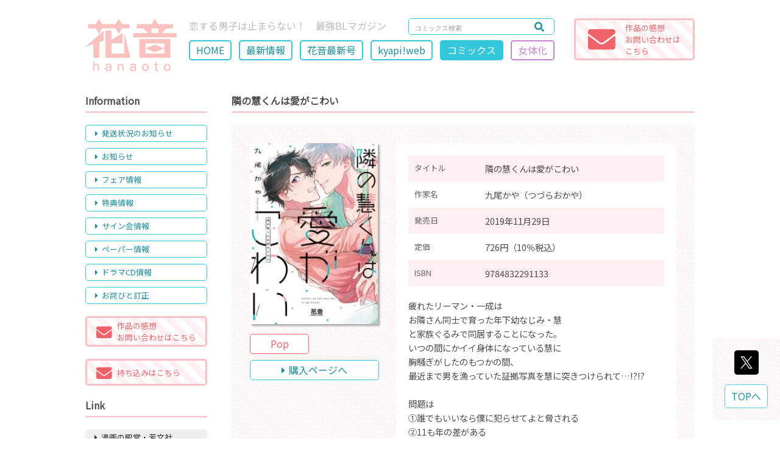

--- FILE ---
content_type: text/html; charset=UTF-8
request_url: https://hanaoto.net/comics/info/?comics=530&writer=175&author=4comics=530&writer=175&author=4
body_size: 31471
content:
<!DOCTYPE html>
<html prefix="og: http://ogp.me/ns#"><!-- <html lang="ja"> -->
<head>
    <!-- Global site tag (gtag.js) - Google Analytics -->
    <script async src="https://www.googletagmanager.com/gtag/js?id=UA-139729073-1"></script>
    <script>
      window.dataLayer = window.dataLayer || [];
      function gtag(){dataLayer.push(arguments);}
      gtag('js', new Date());
    
      gtag('config', 'UA-139729073-1');
    </script>

    <meta charset="UTF-8">
    <meta name="viewport" content="width=device-width,initial-scale=1.0,minimum-scale=1.0,maximum-scale=1.0" />
    <meta http-equiv="x-ua-compatible" content="IE=edge">
    <meta http-equiv="Content-Style-Type" content="text/css">
    <meta name="format-detection" content="telephone=no">
    <meta name="description" content="">
    <meta name="keywords" content="">
    <meta name="author" content="EOS.INC">
    <meta name="copyright" content="&copy; 2019 HOUBUNSHA Co.,Ltd">
    <meta name="robots" content="index">
    <meta name="apple-mobile-web-app-capable" content="yes" />
    <meta property="og:type" content="website">
    <meta property="og:url" content="https://hanaoto.net/comics/info/?comics=530&writer=175&author=4comics=530&writer=175&author=4comics=530&writer=175&author=4comics=530&writer=175&author=4">
    <meta property="og:title" content="隣の慧くんは愛がこわい">
    <meta property="og:image" content="https://hanaoto.net/images/comics/tonarinokeikunhaaigakowai_1.jpg">
    <meta property="og:locale" content="ja_JP">
    <meta property="og:site_name"  content="web花音">
    <meta property="og:description" content="疲れたリーマン・一成は
お隣さん同士で育った年下幼なじみ・慧
と家族ぐるみで同居することになった。
いつの間にかイイ身…">

    <meta name="twitter:card" content="summary">
    <meta name="twitter:site" content="hanaoto_info">

    <link rel="shortcut icon" href="../../images/site/favicon.ico">
	<link rel="canonical" href="https://hanaoto.net/">
    <link href="https://fonts.googleapis.com/css?family=Noto+Sans+JP&amp;subset=japanese" rel="stylesheet">
    <link rel="stylesheet" type="text/css" href="../../css/reset.css?20220927140834" media="all">
    <link rel="stylesheet" type="text/css" href="../../css/style_pc.css?20250220070458"  media="screen and (min-width:1000px)">
    <link rel="stylesheet" type="text/css" href="../../css/style_phone.css?20250220070458" media="screen and (max-width:999px)">
    <link rel="stylesheet" type="text/css" href="../../css/lightbox.min.css?20171126153048" media="all">
    <link rel="stylesheet" type="text/css" href="../../js/slick.css?20171003104928" media="all">
    <link rel="stylesheet" type="text/css" href="../../js/slick-theme.css?20171003104928" media="all">
<!--     <link rel="stylesheet" type="text/css" href="../../css/fontawesome/all.min.css?20250220071006" media="all"> -->
   <link href="https://use.fontawesome.com/releases/v5.0.6/css/all.css" rel="stylesheet">
    <title>隣の慧くんは愛がこわい</title>
</head>
<body id="page_top">
	<header role="banner" id="header" class="flex_sb"><!-- ▽header -->
    	<div class="flex_box flex_box_smp">
            <h1>
            	<div class="pc_mode"><a href="https://hanaoto.net/"><img src="../../images/site/logo_pc.png?20190426144935" alt="web花音" /></a></div>
            	<div class="smp_mode"><a href="https://hanaoto.net/"><img src="../../images/site/logo_smp.png?20190408155755" alt="web花音" /></a></div>
            </h1>
            <div id="h_area">
                <div class="flex_sb">
                	<p>恋する男子は止まらない！　最強BLマガジン</p>

                    <form method="POST" action="../../search/" class="search_container">
                        <input type="text" name="keyword" value="" placeholder="コミックス検索">
                        <button><i class="fas fa-search"></i></button>
                    </form>
                </div>

				<div class="smp_mode head_mail"><a href="../../mail/"<i class="fas fa-envelope"></i></a></div>

				<div id="nav_toggle">
                    <div>
                        <span></span>
                        <span></span>
                        <span></span>
                    </div>
                </div>

				<ul id="main_navi" class="flex_box pc_mode">
                                    <li><a href="../../">HOME</a></li>
                                    <li><a href="../../new/">最新情報</a></li>
                                    <li><a href="../../magazine/">花音最新号</a></li>
                                    <li><a href="https://hanaoto.net/kyapi/" target="_blank">kyapi!web</a></li>
                                    <li><a href="../../comics/" id="on">コミックス</a></li>
                                    <li><a href="../../romiko/" class="romiko_page">女体化</a></li>
                                </ul>
            </div>
        </div>
        <div class="impression_link pc_mode"><a href="../../mail/">
            <div class="flex_sb">
                <div><i class="fas fa-envelope"></i></div>
                <div id="impression_submit"><span class="">作品の感想<br>お問い合わせは<br>こちら</span></div>
            </div>
        </a></div>
	</header><!-- ▲header -->
	<div id="smp_navi_area">
        <ul class="main_navi_smp">
                    <li><a href="../../">HOME</a></li>
                    <li><a href="../../new/">最新情報</a></li>
                    <li><a href="../../magazine/">花音最新号</a></li>
                    <li><a href="https://hanaoto.net/kyapi/" target="_blank">kyapi!web</a></li>
                    <li><a href="../../comics/" id="on">コミックス</a></li>
                    <li><a href="../../romiko/" class="romiko_page">女体化</a></li>
                </ul>
        <div id="side" class="smp_mode"><!-- ��side -->
            <div class="content_title_sub">Information</div>
            <ul id="side_navi">
			            	<li><a data-scroll href="../../new/#shipping"><i class="fas fa-caret-right"></i>発送状況のお知らせ</a></li>
                        	<li><a data-scroll href="../../new/#press"><i class="fas fa-caret-right"></i>お知らせ</a></li>
                        	<li><a data-scroll href="../../new/#fair"><i class="fas fa-caret-right"></i>フェア情報</a></li>
                        	<li><a data-scroll href="../../new/#tokuten"><i class="fas fa-caret-right"></i>特典情報</a></li>
                        	<li><a data-scroll href="../../new/#sign"><i class="fas fa-caret-right"></i>サイン会情報</a></li>
                        	<li><a data-scroll href="../../new/#paper"><i class="fas fa-caret-right"></i>ペーパー情報</a></li>
                        	<li><a data-scroll href="../../new/#dramacd"><i class="fas fa-caret-right"></i>ドラマCD情報</a></li>
                        	<li><a data-scroll href="../../new/#correction"><i class="fas fa-caret-right"></i>お詫びと訂正</a></li>
                        </ul>

			<div class="impression_link"><a href="../../mail/">
            	<div class="flex_sb flex_box_smp flex_item_center">
                    <div><i class="fas fa-envelope"></i></div>
                    <div id="impression_submit">作品の感想<br>お問い合わせはこちら</div>
                </div>
            </a></div>

			<div class="impression_link"><a href="../../new/#web_mochikomi">
            	<div class="flex_sb flex_box_smp flex_item_center">
                    <div><i class="fas fa-envelope web_mochikomi"></i></div>
                    <div id="impression_submit">持ち込みはこちら　　</div>
                </div>
            </a></div>

            <div class="content_title_sub pc_mode">Link</div>
            <ul id="side_link" class="pc_mode">
			            	<li class="pc_mode"><a href="http://houbunsha.co.jp/" target="_blank"><i class="fas fa-caret-right"></i>漫画の殿堂・芳文社</a></li>
                        	<li class="pc_mode"><a href="http://www.dokidokivisual.com/" target="_blank"><i class="fas fa-caret-right"></i>まんがタイムきららweb</a></li>
                        	<li class="pc_mode"><a href="https://hanaoto.net/kyapi/" target="_blank"><i class="fas fa-caret-right"></i>kyapi!公式ブログ</a></li>
                        	<li class="pc_mode"><a href="http://houbunsha.co.jp/company/" target="_blank"><i class="fas fa-caret-right"></i>会社案内</a></li>
                        </ul>

            <div class="content_title_sub pc_mode">Ｘ</div>
            <div id="sns_link" class="pc_mode">
                <a href="https://twitter.com/hanaoto_info" class="twitter-follow-button" data-show-count="false" data-lang="ja">@hanaoto_infoさんをフォロー</a>
            </div>
        </div><!-- ��side -->
    </div>
	<div id="wrapper" class="flex_sb_reverse"><!-- ▽wrapper -->
        <main role="main" id="contents"><!-- ▽content -->
            <div class="content_title_sub">隣の慧くんは愛がこわい</div>

			<div id="info_area" class="flex_box">
                <div id="info_left">
					                	<img src="../../images/comics/tonarinokeikunhaaigakowai_1.jpg?20220520171202" />
					                    <div class="flex_sb flex_sb_smp">
                                        	                    <a class="pop_link" href="../../images/popup/tonarinokeikunhaaigakowai_1_p.jpg" data-lightbox="popup-1" data-title="隣の慧くんは愛がこわい">Pop</a>
                                        </div>
                    <a class="new_issue_buy" href="http://houbunsha.co.jp/comics/detail.php?p=%CE%D9%A4%CE%B7%C5%A4%AF%A4%F3%A4%CF%B0%A6%A4%AC%A4%B3%A4%EF%A4%A4" target="_blank"><i class="fas fa-caret-right"></i>購入ページへ</a>
                </div>

                <div id="info_right">
                    <table id="info_tbl">
                        <tr>
                            <th>タイトル</th>
                            <td>隣の慧くんは愛がこわい</td>
                        </tr><tr>
                            <th>作家名</th>
                            <td>九尾かや（つづらおかや）</td>
                        </tr><tr>
                            <th>発売日</th>
                            <td>2019年11月29日</td>
                        </tr><tr>
                            <th>定価</th>
                            <td>726円（10％税込）</td>
                        </tr><tr>
                            <th>ISBN</th>
                            <td>9784832291133</td>
                        </tr>
                    </table>
                    <div id="info_comment">疲れたリーマン・一成は<br />お隣さん同士で育った年下幼なじみ・慧<br />と家族ぐるみで同居することになった。<br />いつの間にかイイ身体になっている慧に<br />胸騒ぎがしたのもつかの間、<br />最近まで男を漁っていた証拠写真を慧に突きつけられて…!?!?<br /><br />問題は<br />①誰でもいいなら僕に犯らせてよと脅される<br />②11も年の差がある<br />こと。<br />圧のつよい慧に、<br />実はドMの一成は年上のプライドを保てるのか!?<br />いやいやもう無理！健気こじらせラブエロス❤<br />描き下ろし付き</div>
                </div>
            </div>
            <div class="content_title_sub">「九尾かや」のコミックス<span class="comics_count"><i class="fas fa-book"></i>2</span></div>
            <div id="new_comics_area">
                <ul class="new_comics_lineup flex_wrap">
                                    <li class="flex_sb flex_box_smp">
                                                <div><a href="../../comics/info/?comics=596&writer=175&author=4"><img src="../../images/comics/rakuendekoiniortosu_1.jpg?20210818133528" /></a></div>
                                                <div class="new_comics_data">
                            <div class="new_issue_day">2021年9月6日</div>
                            <h2 class="new_issue_title"><a href="../../comics/info/?comics=596&writer=175&author=4">楽園で恋に堕とす</a></h2>
                            <h3 class="new_issue_author">九尾かや</h3>
                            <div class="flex_box flex_box_smp">
                                                                                        <a class="pop_link" href="../../images/popup/rakuendekoiniortosu_1_p.jpg" data-lightbox="popup" data-title="楽園で恋に堕とす">Pop</a>
                            	                            <div class="pc_mode"><a class="new_issue_buy" href="https://houbunsha.co.jp/comics/detail.php?p=%B3%DA%B1%E0%A4%C7%CE%F8%A4%CB%C2%C4%A4%C8%A4%B9" target="_blank"><i class="fas fa-caret-right"></i>購入ページへ</a></div>
                            </div>
                            <div class="smp_mode"><a class="new_issue_buy" href="https://houbunsha.co.jp/comics/detail.php?p=%B3%DA%B1%E0%A4%C7%CE%F8%A4%CB%C2%C4%A4%C8%A4%B9" target="_blank"><i class="fas fa-caret-right"></i>購入ページへ</a></div>
                        </div>
                    </li>
				                    <li class="flex_sb flex_box_smp">
                                                <div><a href="../../comics/info/?comics=530&writer=175&author=4"><img src="../../images/comics/tonarinokeikunhaaigakowai_1.jpg?20220520171202" /></a></div>
                                                <div class="new_comics_data">
                            <div class="new_issue_day">2019年11月29日</div>
                            <h2 class="new_issue_title"><a href="../../comics/info/?comics=530&writer=175&author=4" id="on">隣の慧くんは愛がこわい</a></h2>
                            <h3 class="new_issue_author">九尾かや</h3>
                            <div class="flex_box flex_box_smp">
                                                                                        <a class="pop_link" href="../../images/popup/tonarinokeikunhaaigakowai_1_p.jpg" data-lightbox="popup" data-title="隣の慧くんは愛がこわい">Pop</a>
                            	                            <div class="pc_mode"><a class="new_issue_buy" href="http://houbunsha.co.jp/comics/detail.php?p=%CE%D9%A4%CE%B7%C5%A4%AF%A4%F3%A4%CF%B0%A6%A4%AC%A4%B3%A4%EF%A4%A4" target="_blank"><i class="fas fa-caret-right"></i>購入ページへ</a></div>
                            </div>
                            <div class="smp_mode"><a class="new_issue_buy" href="http://houbunsha.co.jp/comics/detail.php?p=%CE%D9%A4%CE%B7%C5%A4%AF%A4%F3%A4%CF%B0%A6%A4%AC%A4%B3%A4%EF%A4%A4" target="_blank"><i class="fas fa-caret-right"></i>購入ページへ</a></div>
                        </div>
                    </li>
				                </ul>
            
            </div>            <div id="comics_author_id" class="content_title_sub">作家名 コミックス検索</div>

			<div class="comics_author_search_area">
                <ul class="comics_author_search flex_box flex_wrap_smp">
                                    <li><a href="?author=1#comics_author_id">あ</a></li>
				                    <li><a href="?author=2#comics_author_id">か</a></li>
				                    <li><a href="?author=3#comics_author_id">さ</a></li>
				                    <li><a href="?author=4#comics_author_id" id="on">た</a></li>
				                    <li><a href="?author=5#comics_author_id">な</a></li>
				                    <li><a href="?author=6#comics_author_id">は</a></li>
				                    <li><a href="?author=7#comics_author_id">ま</a></li>
				                    <li><a href="?author=8#comics_author_id">や</a></li>
				                    <li><a href="?author=9#comics_author_id">ら</a></li>
				                    <li><a href="?author=10#comics_author_id">わ</a></li>
				                </ul>

				<ul id="comics_author_lineup" class="flex_wrap flex_wrap_smp">
                                    <li><a href="?writer=11&author=4"><i class="fas fa-caret-right"></i>高井戸あけみ </a></li>
				                    <li><a href="?writer=14&author=4"><i class="fas fa-caret-right"></i>ＤＵＯＢＲＡＮＤ． </a></li>
				                    <li><a href="?writer=15&author=4"><i class="fas fa-caret-right"></i>環レン </a></li>
				                    <li><a href="?writer=17&author=4"><i class="fas fa-caret-right"></i>鷹丘モトナリ <span class="comics_count"><i class="fas fa-book"></i>3</span></a></li>
				                    <li><a href="?writer=18&author=4"><i class="fas fa-caret-right"></i>千葉リョウコ <span class="comics_count"><i class="fas fa-book"></i>8</span></a></li>
				                    <li><a href="?writer=25&author=4"><i class="fas fa-caret-right"></i>高橋ゆう </a></li>
				                    <li><a href="?writer=44&author=4"><i class="fas fa-caret-right"></i>千歳ぴよこ </a></li>
				                    <li><a href="?writer=47&author=4"><i class="fas fa-caret-right"></i>遠野春日 </a></li>
				                    <li><a href="?writer=65&author=4"><i class="fas fa-caret-right"></i>つたえゆず </a></li>
				                    <li><a href="?writer=70&author=4"><i class="fas fa-caret-right"></i>角田緑 </a></li>
				                    <li><a href="?writer=96&author=4"><i class="fas fa-caret-right"></i>高口里純 </a></li>
				                    <li><a href="?writer=117&author=4"><i class="fas fa-caret-right"></i>タクミユウ </a></li>
				                    <li><a href="?writer=120&author=4"><i class="fas fa-caret-right"></i>常倉三矢 <span class="comics_count"><i class="fas fa-book"></i>3</span></a></li>
				                    <li><a href="?writer=128&author=4"><i class="fas fa-caret-right"></i>千葉たゆり </a></li>
				                    <li><a href="?writer=153&author=4"><i class="fas fa-caret-right"></i>つむみ <span class="comics_count"><i class="fas fa-book"></i>1</span></a></li>
				                    <li><a href="?writer=157&author=4"><i class="fas fa-caret-right"></i>玉川しぇんな <span class="comics_count"><i class="fas fa-book"></i>2</span></a></li>
				                    <li><a href="?writer=175&author=4" id="on"><i class="fas fa-caret-right"></i>九尾かや <span class="comics_count"><i class="fas fa-book"></i>2</span></a></li>
				                    <li><a href="?writer=186&author=4"><i class="fas fa-caret-right"></i>とのまろ <span class="comics_count"><i class="fas fa-book"></i>1</span></a></li>
				                    <li><a href="?writer=208&author=4"><i class="fas fa-caret-right"></i>東野海 <span class="comics_count"><i class="fas fa-book"></i>2</span></a></li>
				                    <li><a href="?writer=212&author=4"><i class="fas fa-caret-right"></i>丹下道 <span class="comics_count"><i class="fas fa-book"></i>2</span></a></li>
				                    <li><a href="?writer=220&author=4"><i class="fas fa-caret-right"></i>宝井さき <span class="comics_count"><i class="fas fa-book"></i>1</span></a></li>
				                    <li><a href="?writer=222&author=4"><i class="fas fa-caret-right"></i>富塚ミヤコ <span class="comics_count"><i class="fas fa-book"></i>2</span></a></li>
				                    <li><a href="?writer=227&author=4"><i class="fas fa-caret-right"></i>つし子 <span class="comics_count"><i class="fas fa-book"></i>1</span></a></li>
				                    <li><a href="?writer=231&author=4"><i class="fas fa-caret-right"></i>露久ふみ <span class="comics_count"><i class="fas fa-book"></i>1</span></a></li>
				                    <li><a href="?writer=244&author=4"><i class="fas fa-caret-right"></i>鳥田ちず <span class="comics_count"><i class="fas fa-book"></i>1</span></a></li>
				                    <li><a href="?writer=245&author=4"><i class="fas fa-caret-right"></i>丹野ちくわぶ <span class="comics_count"><i class="fas fa-book"></i>1</span></a></li>
				                    <li><a href="?writer=257&author=4"><i class="fas fa-caret-right"></i>藤次はち <span class="comics_count"><i class="fas fa-book"></i>1</span></a></li>
				                    <li><a href="?writer=259&author=4"><i class="fas fa-caret-right"></i>多摩緒べべ <span class="comics_count"><i class="fas fa-book"></i>1</span></a></li>
				                </ul>

                <ul class="comics_author_search flex_box flex_wrap_smp">
                                    <li><a href="?author=1#comics_author_id">あ</a></li>
				                    <li><a href="?author=2#comics_author_id">か</a></li>
				                    <li><a href="?author=3#comics_author_id">さ</a></li>
				                    <li><a href="?author=4#comics_author_id" id="on">た</a></li>
				                    <li><a href="?author=5#comics_author_id">な</a></li>
				                    <li><a href="?author=6#comics_author_id">は</a></li>
				                    <li><a href="?author=7#comics_author_id">ま</a></li>
				                    <li><a href="?author=8#comics_author_id">や</a></li>
				                    <li><a href="?author=9#comics_author_id">ら</a></li>
				                    <li><a href="?author=10#comics_author_id">わ</a></li>
				                </ul>
            </div>


        </main><!-- ▲content -->
        <div id="side" class="pc_mode"><!-- ▽side -->
            <div class="content_title_sub">Information</div>
            <ul id="side_navi">
			            	<li><a data-scroll href="../../new/#shipping"><i class="fas fa-caret-right"></i>発送状況のお知らせ</a></li>
                        	<li><a data-scroll href="../../new/#press"><i class="fas fa-caret-right"></i>お知らせ</a></li>
                        	<li><a data-scroll href="../../new/#fair"><i class="fas fa-caret-right"></i>フェア情報</a></li>
                        	<li><a data-scroll href="../../new/#tokuten"><i class="fas fa-caret-right"></i>特典情報</a></li>
                        	<li><a data-scroll href="../../new/#sign"><i class="fas fa-caret-right"></i>サイン会情報</a></li>
                        	<li><a data-scroll href="../../new/#paper"><i class="fas fa-caret-right"></i>ペーパー情報</a></li>
                        	<li><a data-scroll href="../../new/#dramacd"><i class="fas fa-caret-right"></i>ドラマCD情報</a></li>
                        	<li><a data-scroll href="../../new/#correction"><i class="fas fa-caret-right"></i>お詫びと訂正</a></li>
                        </ul>

			<div class="impression_link"><a href="../../mail/">
            	<div class="flex_sb flex_box_smp flex_item_center">
                    <div><i class="fas fa-envelope"></i></div>
                    <div id="impression_submit">作品の感想<br>お問い合わせはこちら</div>
                </div>
            </a></div>

			<div class="impression_link"><a href="../../new/#web_mochikomi">
            	<div class="flex_sb flex_box_smp flex_item_center">
                    <div><i class="fas fa-envelope web_mochikomi"></i></div>
                    <div id="impression_submit">持ち込みはこちら　　</div>
                </div>
            </a></div>

            <div class="content_title_sub pc_mode">Link</div>
            <ul id="side_link" class="pc_mode">
			            	<li class="pc_mode"><a href="http://houbunsha.co.jp/" target="_blank"><i class="fas fa-caret-right"></i>漫画の殿堂・芳文社</a></li>
                        	<li class="pc_mode"><a href="http://www.dokidokivisual.com/" target="_blank"><i class="fas fa-caret-right"></i>まんがタイムきららweb</a></li>
                        	<li class="pc_mode"><a href="https://hanaoto.net/kyapi/" target="_blank"><i class="fas fa-caret-right"></i>kyapi!公式ブログ</a></li>
                        	<li class="pc_mode"><a href="http://houbunsha.co.jp/company/" target="_blank"><i class="fas fa-caret-right"></i>会社案内</a></li>
                        </ul>

            <div class="content_title_sub pc_mode">Ｘ</div>
            <div id="sns_link" class="pc_mode">
                <a href="https://twitter.com/hanaoto_info" class="twitter-follow-button" data-show-count="false" data-lang="ja">@hanaoto_infoさんをフォロー</a>
            </div>
        </div><!-- ▲side -->
	</div><!-- ▲wrapper -->

    <div class="content_title_sub smp_mode">Ｘ</div>
    <div id="sns_link" class="smp_mode">
        <a href="https://twitter.com/hanaoto_info" class="twitter-follow-button" data-show-count="false" data-lang="ja">@hanaoto_infoさんをフォロー</a> <script>!function(d,s,id){var js,fjs=d.getElementsByTagName(s)[0],p=/^http:/.test(d.location)?'http':'https';if(!d.getElementById(id)){js=d.createElement(s);js.id=id;js.src=p+'://platform.twitter.com/widgets.js';fjs.parentNode.insertBefore(js,fjs);}}(document, 'script', 'twitter-wjs');</script>
        <a class="twitter-timeline" height="400" data-chrome="noheader nofooter" href="https://twitter.com/hanaoto_info" 
        data-widget-id="510250995796803584">@hanaoto_info からのポスト</a>
        <script>!function(d,s,id){var 
        js,fjs=d.getElementsByTagName(s)[0],p=/^http:/.test(d.location)?'http':'https';if(!d.getElementById(id)){js=d.createElement(s);js.id=id;js.src=p+"://platform.twitter.com/widgets.js";fjs.parentNode.insertBefore(js,fjs);}}(document,"script","twitter-wjs");</script>
    </div>

	<footer role="contentinfo" id="footer"><!-- ▽footer -->
    	<div id="footer_protection" class="flex_sb">
        	<div><img src="../../images/site/houbunsha.png?20190409142436" alt="株式会社芳文社" /></div>
            <p>このページに掲載された全ての画像・文書の著作権は、株式会社芳文社に帰属します。<br />無断での複製・掲載・転載・放送等を禁じます。</p>
        </div>
        <dl id="abj_area">
            <dt><img src="../../images/site/abj_hanaoto.png?20190409142320" alt="ABJマークは、この電子書店・電子書籍配信サービスが、著作権者からコンテンツ使用許諾を得た正規版配信サービスであることを示す登録商標です。" /></dt>
            <dd>
                ABJマークは、この電子書店・電子書籍配信サービスが、著作権者からコンテンツ使用許諾を得た正規版配信サービスであることを示す登録商標です。<br/>
                ABJマークの詳細、ABJマークを掲示しているサービスの一覧は<a href="https://aebs.or.jp/" target="_blank">こちら</a><br/><br/>

                <div class="f_center"><a href="../../js/pdfjs/web/viewer.html?file=generativeAIJointStatement.pdf" target="_blank">生成AI時代の創作と権利のあり方に関する共同声明</a></div>

            </dd>
        </dl>
        <p id="copyright"><small>&copy; 2019 HOUBUNSHA Co.,Ltd</small></p>
	</footer><!-- ▲footer -->

	<div id="pageup_box">
    	<div class="flex_box_smp">
<!--
            <div id="share_tw"><a href="http://twitter.com/share?text=隣の慧くんは愛がこわい&url=https://hanaoto.net/comics/info/?comics=530&writer=175&author=4comics=530&writer=175&author=4comics=530&writer=175&author=4comics=530&writer=175&author=4&hashtags=web花音" target="_blank"><i class="fab fa-twitter-square"></i></a></div>
-->
            <div id="share_tw"><a href="http://twitter.com/share?text=隣の慧くんは愛がこわい&url=https://hanaoto.net/comics/info/?comics=530&writer=175&author=4comics=530&writer=175&author=4comics=530&writer=175&author=4comics=530&writer=175&author=4&hashtags=web花音" target="_blank"><img src="../../css/logo.svg" /></a></div>
            <div id="pageup_btn">TOPへ</div>
	    </div>
    </div>

    <script src='//ajax.googleapis.com/ajax/libs/jquery/3.2.0/jquery.min.js'></script>
    <script type="text/javascript" src="../../js/slick.min.js?20171003104928"></script>
    <script type="text/javascript" src="../../js/lightbox.min.js?20171126153048"></script>
    <script type="text/javascript" src="../../js/smooth-scroll.min.js?20190320183052"></script>
	<script async src="https://cdn.ampproject.org/v0.js"></script>
	<script async custom-element="amp-fx-collection" src="https://cdn.ampproject.org/v0/amp-fx-collection-0.1.js"></script>
    <script type="text/javascript">

	jQuery( window ).on( 'load', function() {
	var wh = window.innerWidth;
		if (1000 > wh) {
			id    = location.hash;
			speed = 0;
			headerHight = 40;
			if ( '' != id ) {
				pos = jQuery( id ).offset().top - headerHight;
				jQuery( 'html' ).animate({ scrollTop: pos }, speed );
			}
		}
	});

	$(function(){

		sizeChange();
		window.addEventListener('resize', function() {
			sizeChange();
		});

		function sizeChange() {
			var wh = window.innerWidth;
			if (wh >= 1000) {
							} else {
								document.getElementById("smp_navi_area").style.display="none";
				document.getElementById("h_area").classList.remove('open');
			}
		}


		$(window).on("scroll touchmove", function(){ //スクロール中に判断する
			$("#pageup_box").stop(); //アニメーションしている場合、アニメーションを強制停止
			$("#pageup_box").css('display', 'none').delay(500).fadeIn('fast');//スクロール中は非表示にして、500ミリ秒遅らせて再び表示
		});

		$('#nav_toggle').click(function(){
			$("#h_area").toggleClass('open');
			$("#smp_navi_area").slideToggle(200);
		});

		var TopBtn = $('#pageup_btn');
		TopBtn.click(function() {
			$('body,html').animate({
				scrollTop: 0
			}, 300);
			return false;
		});

	});
	</script>
</body>
</html>


--- FILE ---
content_type: text/css
request_url: https://hanaoto.net/css/reset.css?20220927140834
body_size: 6643
content:
/* http://meyerweb.com/eric/tools/css/reset/ 
v2.0 | 20110126
License:none (public domain)
*/
html, body, div, span, applet, object, iframe,
h1, h2, h3, h4, h5, h6, p, blockquote, pre,
a, abbr, acronym, address, big, cite, code,
del, dfn, em, img, ins, kbd, q, s, samp,
small, strike, strong, sub, sup, tt, var,
b, u, i, center,
dl, dt, dd, ol, ul, li,
fieldset, form, label, legend,
table, caption, tbody, tfoot, thead, tr, th, td,
article, aside, canvas, details, embed, 
figure, figcaption, footer, header, hgroup, 
menu, nav, output, ruby, section, summary,
time, mark, audio, video {
margin:0;
padding:0;
border:0;
font-size:100%;
font:inherit;
vertical-align:baseline;
}
/* HTML5 display-role reset for older browsers */
article, aside, details, figcaption, figure, 
footer, header, hgroup, menu, nav, section {
display:block;
}
body {
font-size:62.5%;
font-size:1.0rem;
/*	font-family:"���C���I","Meiryo",verdana,"�q���M�m�p�S Pro W3","Hiragino Kaku Gothic Pro",Osaka,"�l�r �o�S�V�b�N","MS PGothic",Sans-Serif;*/
font-family:'Noto Sans JP',sans-serif;
line-height:1;
}
ol, ul {
list-style:none;
}
blockquote, q {
quotes:none;
}
blockquote:before, blockquote:after,
q:before, q:after {
content:'';
content:none;
}
table {
border-collapse:collapse;
border-spacing:0;
}
a,
button,
input{
	outline:none;
}
input:focus{
	background:#FFC;
}
input[type="text"]{
	width:100%;
	-moz-box-sizing:border-box;
	-webkit-box-sizing:border-box;
	box-sizing:border-box;
}
input[type="checkbox"]{
    display:none;
}
input[type="checkbox"]:checked + label{
    background:#ff0000;
}
input[type="radio"]{
    display:none;
}
input[type="radio"]:checked + label{
    background:#ff0000;
}
select{
	-webkit-appearance:none;
	-moz-appearance:none;
	appearance:none;
	border:none;
	outline:none;
}
textarea{
    -webkit-appearance:none;
    -moz-appearance:none;
    appearance:none;
    resize:none;
    padding:0;
    outline:none;
}
button,
input[type="submit"]{
    -webkit-appearance:none;
    -moz-appearance:none;
    appearance:none;
    padding:0;
    border:none;
    outline:none;
    background:transparent;
}
i{
	margin:0 6px 0 0;
}

/***************************************************
�@common
***************************************************/
body{
	line-height:1.6;
	color:#4E4E4E;
/*	font-family:"���C���I","Meiryo",verdana,"�q���M�m�p�S Pro W3","Hiragino Kaku Gothic Pro",Osaka,"�l�r �o�S�V�b�N","MS PGothic",Sans-Serif;*/
	background:#FFF;
}
a{
	color:#4E4E4E;
	outline:none;
	text-decoration:none;
    -moz-border-radius:0.3rem;
    -webkit-border-radius:0.3rem;
    border-radius:0.3rem;
}
a:hover,
button:hover,
label:hover,
input:hover,
button:hover{
	opacity:0.6;
	filter:alpha(opacity=60);
	-ms-filter:"alpha(opacity=60)";
}
input::placeholder,
textarea::placeholder{
	color:#999;
}
input:-ms-input-placeholder{
	color:#1D8E9E;
}
input::-ms-input-placeholder{
	color:#1D8E9E;
}

/***************************************************
�@font-change
***************************************************/
.f_small{
	font-size:0.7rem;
}
.f_normal{
	font-size:0.9rem;
	font-weight:normal;
}
.f_large{
	font-size:1.0rem;
}
.f_xlarge{
	font-size:1.2rem;
}
.f_hanaoto{
	color:#F06269;
}
.f_red{
	color:#F00;
}
.f_blue{
	color:#03F;
}
.f_yellow{
	color:#FF0;
}
.f_purple{
	color:#F0F;
}
.f_orange{
	color:#F60;
}
.f_bold{
	font-weight:bold;
}
.f_center{
	text-align:center;
}
.f_undeline{
	text-decoration:underline;
}

/***************************************************
�@sns_share
***************************************************/
ul#sns_share{
}
ul#sns_share li{
}
ul#sns_share li i{
	font-size:2.0rem;
	padding:4px 6px;
	background:#FFF;
    -moz-border-radius:0.3rem;
    -webkit-border-radius:0.3rem;
    border-radius:0.3rem;
}
ul#sns_share li#share_fa i{
	color:#3B5999;
}
ul#sns_share li#share_li i{
	color:#25AF01;
}
ul#sns_share li#share_ha i{
	color:#5D8AC1;
}
ul#sns_share li#share_po i{
	color:#EF3E50;
}
/* Font Awesome hatena bookmark */
.fa-hatena:before{
    content:"B!";
	font-size:2.0rem;
    font-family:Verdana;
    font-weight:bold;
}

/***************************************************
�@table
***************************************************/
table{
	font-size:0.8rem;
	width:100%;
}
table tr:nth-child(2n+1){
	background:#FEEFF0;
}
table th{
	color:#666;
	text-align:left;
	vertical-align:middle;
	padding:10px;
}
table td{
	font-size:0.9rem;
	padding:10px;
}
.f_requre{
	color:#FFF;
	font-size:0.6rem;
	font-weight:normal;
	vertical-align:middle;
	margin:0 0 0 10px;
	padding:2px 5px;
	background:#F00;
    -moz-border-radius:2rem;
    -webkit-border-radius:2rem;
    border-radius:2rem;
}
input{
	width:50%;
	padding:4px;
}
select{
	padding:4px;
}
textarea{
	width:100%;
	height:100px;
	padding:4px;
}
input.set_name{
	width:80px;
}
input.set_mail1{
	width:130px;
}
input.set_mail2{
	width:110px;
}
input.set_post,
input.set_tel{
	width:55px;
}
.custom-radio{
	display:none;
}
.custom-radio + label{
	position:relative;
	display:inline-block;
	margin-right:5px;
	padding-left:23px;
	min-height:18px;
	line-height:18px;
	cursor:pointer;
}
.custom-radio + label::before{
	position:absolute;
	display:inline-block;
	left:0;
	top:0;
	width:16px;
	height:16px;
	content:url("../images/site/radio_off.png");
}
.custom-radio:checked + label::before{
	content:url("../images/site/radio_on.png");
}
.custom-radio:disabled + label{
	opacity:.3;
	cursor:not-allowed;
}
#form_btn_1{
	width:250px;
	margin:0 auto 20px auto;
}
#form_btn_1 button,
#mail_btn_2 #form_btn_l button,
#mail_btn_2 #form_btn_r button{
	color:#FFF;
	font-weight:bold;
	width:250px;
	height:40px;
	background:#333;
	border:0;
    -moz-border-radius:0.4rem;
    -webkit-border-radius:0.4rem;
    border-radius:0.4rem;
	cursor:pointer;
	outline:none;
}
#mail_btn_2 #form_btn_r button{
	color:#333;
	background:#999;
}
#form_btn_1 button:hover,
#mail_btn_2 #form_btn_l button:hover{
	background:#999;
}
#mail_btn_2 #form_btn_r button:hover{
	background:#999;
}
#form_btn_1 button i,
#mail_btn_2 #form_btn_l button i,
#mail_btn_2 #form_btn_r button i{
	vertical-align:middle;
	margin:0 10px 0 0;
}
#mail_btn_2{
	width:520px;
	margin:0 auto 20px auto;
	overflow:hidden;
}
#mail_btn_2 #form_btn_l,
#mail_btn_2 #form_btn_r{
	float:left;
	width:250px;
}
#mail_btn_2 #form_btn_r{
	float:right;
}


--- FILE ---
content_type: text/css
request_url: https://hanaoto.net/css/style_pc.css?20250220070458
body_size: 25894
content:
@charset "UTF-8";

.main_color{
	background:#5ACFE1;/* デフォルト */
	background:#34C6DA;/* 標準 */
	background:#1D8E9E;/* 濃め */
	background:#DFF5F9;/* 薄め */
}

.pc_mode{
	display:block;
}
.smp_mode{
	display:none;
}

/***************************************************
　artist_form
***************************************************/
#artist_form{
    width: 1000px;
    margin: 0 auto 20px auto;
}
dl#artist_mess{
	margin:40px 0 0 0;
}
dl#artist_mess dt{
	height:30px;
	margin:0 0 10px 0;
}
dl#artist_mess dt #artist_ale{
	font-size:1.2rem;
	font-weight:bold;
	line-height:30px;
	height:30px;
}
button#artist_pc{
	color:#FF828C;
	font-weight:bold;
	text-align:center;
	width:200px;
	height:28px;
	background:#FFF;
	border:1px solid #FF828C;
	display:block;
	cursor:pointer;
    -moz-border-radius:1rem;
    -webkit-border-radius:1rem;
    border-radius:1rem;
}
button#artist_pc i{
	vertical-align:middle;
	margin:0 10px 0 0;
}
button#artist_smf{
	display:none;
}
dl#artist_mess dd{
}
dl#artist_mess dd textarea{
	height:50px;
}
#artist_result{
	font-weight:bold;
	display:none;
}
/***************************************************
　romiko
***************************************************/
.romiko_color{
	color: #F06269;
}
#logo_romiko{
}
#logo_romiko img{
	height: 14px;
	margin: 0 4px;
}
#romi_blankarea{
	background: #FFF;
	margin: 20px 0 0 0;
	padding: 20px;
}
ul#romi_blanklist{
	justify-content:space-between;
}
ul#romi_blanklist::before{
	content:"";
	display: block;
	width:155px;
	order:1;
}
ul#romi_blanklist::after{
	content:"";
	display: block;
	width:155px;
}
ul#romi_blanklist li{
}
ul#romi_blanklist li a{
	display: block;
	margin: 10px 0 0 0;
}
ul#romi_blanklist li a p{
	color: #c882d1;
	font-size:0.8rem;
	font-weight: bold;
	text-align: center;
	width: 151px;
	height: 56px;
	border: 2px solid #c882d1;
    border-radius:0.4em;
	display:flex;
	display:-ms-flexbox; /* IE10 */
	display:-webkit-box; /* Android4.3以下、Safari3.1〜6.0 */
	display:-webkit-flex; /* Safari6.1以降 */
	align-items: center;
}
ul#romi_blanklist li a p span{
	flex: 1;
}
ul#romi_blanklist li a img{
	width: 155px;
	height: 60px;
	object-fit: cover;
	border: none;
}
ul.romi_list{
}
ul.romi_list li{
	display:flex;
	justify-content:space-between;
	-ms-flex-pack:justify; /*IE10*/
	-webkit-box-pack:justify; /* Android4.3以下、Safari3.1〜6.0 */
	-webkit-justify-content:space-between; /* Safari6.1以降 */
	margin: 20px 0 0 0;
}
.romi_photo{
	width: 220px;
}
.romi_photo img,
.romi_photo amp-img{
	width: 220px;
	height: 310px;
	object-fit: cover;
	box-shadow:3px 3px 3px #AAA;
}
.romi_status{
	width: 460px;
}
.romi_day{
	font-size: 0.8rem;
	font-weight: bold;
}
.romi_title{
	color: #c882d1;
	font-size: 1.2rem;
	font-weight: bold;
	border-bottom: 2px solid #c882d1;
	margin: 0 0 2px 0;
}
.romi_name{
	font-size: 0.9rem;
	font-weight: bold;
	text-align: right;
}
.romi_comment{
	font-size: 0.9rem;
	margin: 6px 0 0 0;
}

/***************************************************
　border-bg
***************************************************/
#romi_area,
#error_area,
#mail_area,
#info_area,
.comics_author_search_area,
#pageup_box,
#new_comics_area,
#magazine_area,
#new_issue_area,
ul.new_lineup,
dl.new_infoarea{
	background:repeating-linear-gradient(45deg, #FDEEEF 0, #FDEEEF 2px, #FFF 2px, #FFF 4px);
}
#romi_area{
	background:repeating-linear-gradient(45deg, #f4e9f2 0, #f4e9f2 2px, #FFF 2px, #FFF 4px);
}
#error_area,
#mail_area,
#info_area,
#magazine_area,
dl.new_infoarea{
	margin:20px 0;
	padding:30px;
}

/***************************************************
　mail
***************************************************/
#mail_area{
}
#mail_form{
	font-size:0.8rem;
	padding:20px;
	background:#FFF;
}
#mail_form p{
	color:#F06269;
	font-weight:bold;
}
ul#mail_comment{
	margin:20px 0 0 0;
	padding:19px;
	background:#F7F7F7;
	border:4px solid #E7E7E7;
}
ul#mail_comment li{
	list-style-type:disc;
	margin:0 0 10px 20px;
}
ul#mail_comment li:last-child{
	margin:0 0 0 20px;
}
table#mail_tbl{
	width:100%;
	margin:20px 0 0 0;
	background:#FFF;
}
table#mail_tbl th{
	width:170px;
}
#mail_btn,
#mail_btn_select{
	width:500px;
	margin:20px auto 0 auto;
}
#mail_btn button,
#mail_btn_select button{
	font-size:1.2rem;
	font-weight:bold;
	width:500px;
	padding:10px 0;
    -moz-border-radius:0.5rem;
    -webkit-border-radius:0.5rem;
    border-radius:0.5rem;
	cursor:pointer;
}
#mail_btn_select button{
	font-size:1.0rem;
	width:240px;
}

/***************************************************
　info
***************************************************/
#info_area{
}
#info_left{
	width:214px;
	margin:0 30px 0 0;
}
#info_left img{
	box-shadow:3px 3px 3px #AAA;
}
#info_left .comics_none{
	font-size:1.0rem;
	line-height:300px;
	width:214px;
	height:300px;
	margin:0 0 5px 0;
}
#info_right{
	padding:20px;
	background:#FFF;
}
table#info_tbl{
	width:420px;
}
#info_comment{
	font-size:0.9rem;
	width:420px;
	margin:20px 0 0 0;
}
a.choi_link,
a.pop_link{
	color:#F06269;
	text-align:center;
	width:95px;
	margin:10px 0 0 0;
	padding:3px 0;
	background:#FFF;
	border:1px solid #F06269;
	display:block;
}
a.choi_link:hover,
a.pop_link:hover{
	color:#FFF;
	background:#F06269;
	opacity:1.0;
	filter:alpha(opacity=100);
	-ms-filter:"alpha(opacity=100)";
}
#romi_area a#romi_blankjump,
.new_comics_data a.choi_link,
.new_comics_data a.pop_link,
.new_comics_data a.new_issue_buy{
	font-size:0.8rem;
	width:auto;
	padding:3px 5px;
}
#romi_area a#romi_blankjump{
	font-size:1.0rem;
	margin: 20px 0 0 0;
}
#romi_area a#romi_blankjump i{
}
.new_comics_data a.choi_link,
.new_comics_data a.pop_link{
	margin:10px 10px 0 0;
}

/***************************************************
　comics
***************************************************/
#comics_author_id{
}
#romi_area,
#new_comics_area,
.comics_author_search_area{
	margin:20px 0;
	padding:20px 30px 30px 30px;
}
ul.new_comics_lineup{
	justify-content:flex-start;
}
ul.new_comics_lineup li{
	width:350px;
	margin:10px 0 0 0;
}
ul.new_comics_lineup li img{
	width:100px;
	box-shadow:3px 3px 3px #AAA;
}
.comics_none{
	font-size:0.8rem;
	text-align:center;
	line-height:123px;
	width:86px;
	height:123px;
	background:#FFF;
	box-shadow:3px 3px 3px #AAA;
}
.new_comics_data{
	text-align:left;
	width:260px;
	padding:10px 20px;
}
ul.comics_author_search{
	justify-content:center;
}
ul.comics_author_search li{
}
ul.comics_author_search li a{
	color:#F06269;
	line-height:40px;
	text-align:center;
	width:40px;
	height:40px;
	background:#FFF;
	border:1px solid #F06269;
	margin:0 10px 0 0;
    -moz-border-radius:40px;
    -webkit-border-radius:40px;
    border-radius:40px;
	display:block;
}
ul.comics_author_search li a#on,
ul.comics_author_search li a:hover{
	color:#FFF;
	background:#F06269;
	opacity:1.0;
	filter:alpha(opacity=100);
	-ms-filter:"alpha(opacity=100)";
}
ul#comics_author_lineup{
	margin:20px 0 0 0;
	justify-content:flex-start;
}
ul#comics_author_lineup li{
}
ul#comics_author_lineup li a{
	margin:0 20px 20px 0;
	padding:8px 15px;
	background:#FFF;
	border-bottom:2px solid #F06269;
    -moz-border-radius:0;
    -webkit-border-radius:0;
    border-radius:0;
	display:block;
}
ul#comics_author_lineup li a i{
	color:#F06269;
}
ul#comics_author_lineup li a:hover,
ul#comics_author_lineup li a#on{
	color:#FFF;
	background:#F06269;
	opacity:1.0;
	filter:alpha(opacity=100);
	-ms-filter:"alpha(opacity=100)";
}
ul#comics_author_lineup li a:hover i,
ul#comics_author_lineup li a#on i{
	color:#FFF;
}
.comics_count{
	color:#F06269;
	font-size:0.7rem;
	margin:0 0 0 5px;
	padding:1px 8px;
	border:1px solid #F06269;
    -moz-border-radius:1rem;
    -webkit-border-radius:1rem;
    border-radius:1rem;
}
a:hover .comics_count,
a#on .comics_count{
	color:#FFF;
	border:1px solid #FFF;
}
.comics_count i{
	color:#FFF;
}
.content_title_sub .comics_count{
	margin:0 0 0 10px;
}
.content_title_sub .comics_count i{
	color:#F06269;
}

/***************************************************
　pageup
***************************************************/
#pageup_box{
	text-align:center;
	position:fixed;
	right:0;
	bottom:30px;
	border-right:none;
	padding:20px;
	border-top-left-radius:0.4rem;
	border-bottom-left-radius:0.4rem;
}
#share_tw i{
	color:#00ACEE;
	font-size:1.8rem;
	margin:0 0 20px 0;
	padding:10px;
	background:#FFF;
    -moz-border-radius:0.3rem;
    -webkit-border-radius:0.3rem;
    border-radius:0.3rem;
}
#share_tw img{
    width: 20px;
    height: 20px;
    margin: 0 0 10px 0;
	padding:10px;
	background:#000;
    -moz-border-radius:0.3rem;
    -webkit-border-radius:0.3rem;
    border-radius:0.3rem;
}
#pageup_btn{
	color:#1D8E9E;
	line-height:1.1;
	padding:10px;
	background:#FFF;
	border:1px solid #5ACFE1;
    -moz-border-radius:0.3rem;
    -webkit-border-radius:0.3rem;
    border-radius:0.3rem;
}
#pageup_btn:hover{
	cursor:pointer;
	opacity:0.6;
	filter:alpha(opacity=60);
	-ms-filter:"alpha(opacity=60)";
}

/***************************************************
　search
***************************************************/
.search_container{
	box-sizing:border-box;
	position:relative;
	border:1px solid #34C6DA;
	width:240px;
	overflow:hidden;
    -moz-border-radius:0.3rem;
    -webkit-border-radius:0.3rem;
    border-radius:0.3rem;
}
.search_container input[type="text"]{
	font-size:0.7rem;
	vertical-align:middle;
	padding:0 10px;
	border:none;
}
.search_container input[type="text"]:focus{
	outline:0;
}
.search_container button{
	cursor:pointer;
	font-size:1.0rem;
	border:none;
	background:none;
	color:#1D8E9E;
	padding:0 10px;
	position:absolute;
	right:0;
	top:5px;
	outline :none;
}

/***************************************************
　magazine
***************************************************/
#magazine_area{
	text-align:center;
}
#magazine_area img{
	box-shadow:3px 3px 3px #AAA;
}
.magazine_price{
	font-size:0.9rem;
	font-weight:normal;
	line-height:25px;
	height:25px;
	padding:0 10px;
	background:#EEE;
    -moz-border-radius:0.4rem;
    -webkit-border-radius:0.4rem;
    border-radius:0.4rem;
}
ul.magazine_status{
	margin:20px auto 0 auto;
	padding:20px;
	background:#FFF;
    -moz-border-radius:1rem;
    -webkit-border-radius:1rem;
    border-radius:1rem;
}
ul.magazine_status li{
	font-size:0.9rem;
	text-align:left;
}
.magazine_pr,
.magazine_pr_list{
	text-align:left;
	background:#FFF;
	margin:20px 0 0 0;
	padding:10px;
}
.magazine_pr_list{
	overflow: hidden;
}
.magazine_pr_head{
	border-bottom:1px dotted #CCC;
	margin:20px 0 5px 0;
}
.magazine_pr_name{
	color:#F06269;
}
.magazine_pr_author,
.magazine_pr_author_list{
	color:#999;
	font-size:0.9rem;
	text-align:right;
}
.magazine_pr_author_list{
	float: left;
	margin: 10px 20px 0 0;
}
.magazine_pr_comment{
	font-size:0.8rem;
}

/***************************************************
　new
***************************************************/
dl.new_infoarea{
}
.magazine_pr_title,
dl.new_infoarea dt{
	font-weight:bold;
	width: 100%;
	padding:0 0 5px 0;
	border-bottom:1px solid #F9C1C4;
}
.magazine_pr_title i,
ul.magazine_status li i,
dl.new_infoarea dt i{
	color:#F06269;
}
dl.new_infoarea dd{
}
ul.new_list{
}
ul.new_list li{
	font-size:0.9rem;
	margin:30px 0 0 0;
	padding:15px;
	background:#FFF;
    -moz-border-radius:0.4rem;
    -webkit-border-radius:0.4rem;
    border-radius:0.4rem;
}
ul.new_list li a{
	color:#F06269;
	display:block;
}
h2.new_infotitle,
#romi_blanktitle{
	font-size:1.0rem;
	font-weight:bold;
	margin:0 0 5px 0;
	padding:0 0 5px 0;
	border-bottom:1px solid #F9C1C4;
}
#romi_blanktitle{
	color: #c882d1;
	font-weight: normal;
	border-bottom:1px solid #f4e9f2;
}
h2.new_infotitle a{
	color:#F06269;
}
.new_pic{
	text-align:center;
	width:100%;
	margin:20px 0;
}
.store_title{
	font-weight:bold;
	display:flex;
	align-items:center;
	margin:10px 0;
}
.store_title:before, .store_title:after{
	content:"";
	flex-grow:1;
	height:1px;
	background:#AAA;
	display:block;
}
.store_title:before{
	margin:0 10px 0 0;
}
.store_title:after{
	margin:0 0 0 10px;
}
.store_link{
}
.store_link a{
	text-align:center;
	padding:4px 0;
	border:1px solid #F06269;
	margin:10px 0 0 0;
}

/***************************************************
　header
***************************************************/
#header{
	width:1000px;
	margin:30px auto 0 auto;
}
#header h1{
	margin:0 20px 0 0;
}
.flex_box_h{
	display:flex;
	display:-ms-flexbox; /* IE10 */
	display:-webkit-box; /* Android4.3以下、Safari3.1〜6.0 */
	display:-webkit-flex; /* Safari6.1以降 */
	align-items: flex-start;
}
#h_area{
}
#header p{
	color:#BBB;
}
#nav_toggle{
	display:none;
}
ul#main_navi{
	margin:9px 0 0 0;
}
#smp_navi_area{
	display:none;
}
ul#main_navi li{
	margin:0 12px 0 0;
}
ul#main_navi li:last-child{
	margin:0;
}
ul#main_navi li a{
	color:#1D8E9E;
	background:#FFF;
	border:2px solid #34C6DA;
	padding:2px 10px;
	display:block;
}
ul#main_navi li a.romiko_page{
	color:#c882d1;
	border:2px solid #c882d1;
}
ul#main_navi li a:hover,
ul#main_navi li a#on{
	color:#FFF;
	background:#34C6DA;
}
ul#main_navi li a.romiko_page:hover,
ul#main_navi li a#on.romiko_page{
	background:#c882d1;
}
#header .impression_link a{
	width:152px;
	padding: 3px 20px;
}
#header .impression_link i{
	font-size:2.8rem;
    margin: 7px 0 0 0;
}

/***************************************************
　home
***************************************************/
ul#magazine_lineup{
	margin:10px 0 20px 0;
}
ul#magazine_lineup li{
	margin:10px 15px 10px 0;
}
ul#magazine_lineup li img{
	width:240px;
	background:#FFF;
	box-shadow:3px 3px 3px #AAA;
}
ul#magazine_lineup li:last-child{
	margin:10px 0;
}
.magazine_title{
	color:#F06269;
}
ul#magazine_lineup li .magazine_title{
	margin:0 0 5px 0;
}
.magazine_day{
	color:#999;
	font-size:0.9rem;
	margin:0 0 0 10px;
}
ul#magazine_lineup li .magazine_day{
	font-size:0.8rem;
	margin:0;
}
ul.new_lineup{
    width: 1000px;
	height:100px;
	overflow:auto;
	margin:20px auto 40px auto;
	padding:20px 0;
	border:1px solid #CCC;
}
ul.new_lineup li a{
	font-size:0.8rem;
	line-height:25px;
	height:25px;
	padding:0 20px;
	display:block;
}
ul.new_lineup li a:hover{
	color:#FFF;
	background:#34C6DA;
    -moz-border-radius:0;
    -webkit-border-radius:0;
    border-radius:0;
	opacity:1.0;
	filter:alpha(opacity=100);
	-ms-filter:"alpha(opacity=100)";
}
ul.new_lineup.deco::-webkit-scrollbar{
	width:20px;
}
ul.new_lineup.deco::-webkit-scrollbar-track{
	background:#F2F2F2;
}
ul.new_lineup.deco::-webkit-scrollbar-thumb{
	border-radius:10px;
	background:#666;
}
ul#banner_lineup{
	margin:10px 0 20px 0;
}
ul#banner_lineup li{
	margin:10px 20px 0 0;
}
ul#banner_lineup li{
	margin:10px 20px 0 0;
}
ul#banner_lineup li:nth-child(even){
	margin:10px 0 0 0;
}
ul#banner_lineup li img{
	width:370px;
}
ul#banner_lineup li:last-child{
}

/***************************************************
　side
***************************************************/
ul#side_navi,
ul#side_link,
#sns_link{
	margin:20px 0 0 0;
}
ul#side_navi li,
ul#side_link li{
	width:100%;
	margin:0 0 10px 0;
}
ul#side_link li{
	margin:0 0 4px 0;
}
ul#side_navi li:last-child{
	margin:0;
}
ul#side_link li:last-child{
	margin:0 0 30px 0;
}
ul#side_navi li a,
ul#side_link li a,
.impression_link a{
	color:#1D8E9E;
	font-size:0.8rem;
	background:#FFF;
	border:1px solid #34C6DA;
	padding:3px 15px;
	display:block;
}
ul#side_link li a{
	color:#333;
	background:#EFEFEF;
	border:none;
}
#mail_btn button,
#mail_btn_select button,
.impression_link a{
	color:#F06269;
	border:3px solid #F9C1C4;
	background:repeating-linear-gradient(45deg, #FEEFF0 0, #FEEFF0 10px, #FFF 10px, #FFF 20px);
}
.impression_link a{
}
#mail_btn_select button.mail_retake{
	color:#666;
	border:3px solid #CCC;
	background:#FFF;
}

ul#side_navi li a:hover,
ul#side_navi li a#on,
.impression_link a:hover,
.impression_link a#on{
	color:#FFF;
	background:#34C6DA;
}
.impression_link a:hover,
.impression_link a#on{
	background:#F06269;
}
#side .impression_link{
	margin:20px 0;
}
.impression_link i{
	font-size:1.6rem;
	margin:5px 0 0 0;
}
#impression_submit{
    line-height: 1.5;
}

/***************************************************
　slider
***************************************************/
#slider_navi_area{
	height:620px;
	display:none;
    animation:fadeIn 1s ease 0s 1 normal;
    -webkit-animation:fadeIn 1s ease 0s 1 normal;
}
#slider_navi{
	width:1000px;
	margin:20px auto 0 auto;
}
.slick-img{
	height:510px;
}
.slick-thumbnail{
}
/*左右の矢印の色を変える*/
.slick-prev:before,
.slick-next:before{
    color:#000;
}
/*左右の矢印の位置を変える*/
.slick-next{
    right:20px;
    z-index:99;
}
.slick-prev{
     left:15px;
    z-index:100;
}
/*スライド数のドットの色を変える*/
.slick-dots li.slick-active button:before,
.slick-dots li button:before{
    color:#fff;
}
/*スライド画像の横幅可変*/
img{
    max-width:100%;
     height:auto;
}

/***************************************************
　new_issue
***************************************************/
#new_issue_area{
	padding:20px 0 0 0;
    animation:fadeIn 1s ease 0s 1 normal;
    -webkit-animation:fadeIn 1s ease 0s 1 normal;
}
.content_title_main,
.content_title_sub{
	font-weight:bold;
	padding:0 0 5px 0;
}
.content_title_main{
	font-size:1.4rem;
	border-bottom:3px solid #F9C1C4;
	width:1000px;
	margin:0 auto 20px auto;
}
.content_title_sub{
	font-size:1.0rem;
	border-bottom:2px solid #F9C1C4;
}
ul.new_issue_lineup{
	overflow:hidden;
}
ul.new_issue_lineup li{
	float:left;
	width:214px;
	margin:0 20px 20px 0;
}
ul.new_issue_lineup li img{
	margin:5px 0 0 0;
	background:#FFF;
	box-shadow:3px 3px 3px #AAA;
}
#romi_blankjump,
a.new_issue_buy,
a.new_issue_option{
	text-align:center;
	width:100%;
	margin:10px 0 0 0;
	padding:3px 0;
	display:block;
}
h2.new_issue_title{
	font-size:0.8rem;
	font-weight:bold;
	border-bottom:1px solid #F9C1C4;
}
.magazine_title a,
h2.new_issue_title a{
	color:#F06269;
	padding:4px;
	display:block;
}
.magazine_title a:hover,
h2.new_issue_title a#on,
h2.new_issue_title a:hover{
	color:#FFF;
	font-weight:normal;
	background:#F06269;
	border:none;
	opacity:1;
	filter:alpha(opacity=100);
	-ms-filter:"alpha(opacity=100)";
}
.new_issue_author{
	font-size:0.8rem;
	text-align:right;
}
.new_issue_image img{
	width:214px;
	height:300px;
	object-fit:cover;
}
.new_issue_image .comics_none{
	font-size:1.0rem;
	line-height:300px;
	width:214px;
	height:300px;
	margin:5px 0 15px 0;
}
.new_issue_day{
	color:#999;
	font-size:0.8rem;
}
.new_issue_buy{
	color:#1D8E9E;
	background:#FFF;
	border:1px solid #34C6DA;
}
.romi_new_area1,
.romi_new_area2,
.romi_new_area3{
	width: 430px;
	margin: 0 auto;
	display:flex;
	justify-content:space-between;
	-ms-flex-pack:justify; /*IE10*/
	-webkit-box-pack:justify; /* Android4.3以下、Safari3.1〜6.0 */
	-webkit-justify-content:space-between; /* Safari6.1以降 */
}
.romi_new_area1 .romi_new a{
	width: 430px;
}
.romi_new_area2 .romi_new a{
	width: 205px;
}
.romi_new_area3 .romi_new a{
	width: 131px;
}
#romi_blankjump,
.romi_purchase a,
.romi_new a,
.romi_link a{
	color:#c882d1;
	background:#FFF;
	border:1px solid #c882d1;
}
.romi_purchase a,
.romi_new a,
.romi_link a{
	text-align: center;
	margin: 5px 0 0 0;
	padding: 2px 0;
	border:2px solid #c882d1;
	display: block;
}
.romi_new a{
	margin: 10px 0 0 0;
}
.romi_purchase a{
	color: #c882d1;
}
.romi_new a,
.romi_link a:hover{
	color: #FFF;
	background: #c882d1;
}
.new_issue_option{
	color:#FFF;
	background:#34C6DA;
}

.tab_wrap{
	width:1000px;
	margin:0 auto;
}
input[type="radio"]{display:none;}
.tab_romiko,
.tab_area{
	font-size:0;
}
.tab_romiko label,
.tab_area label{
	color:#F06269;
	text-align:center;
	padding:10px 0;
	border:1px solid #F06269;
	border-top-left-radius:0.4rem;
	border-top-right-radius:0.4rem;
	cursor:pointer;
	transition:ease 0.2s opacity;
	display:inline-block;
	background:repeating-linear-gradient(45deg, #FEEFF0 0, #FEEFF0 10px, #FFF 10px, #FFF 20px);
}
.tab_romiko label{
	color:#c882d1;
	border:1px solid #c882d1;
	background:repeating-linear-gradient(45deg, #f7e8f3 0, #f7e8f3 10px, #FFF 10px, #FFF 20px);
}
.tab_romiko label.dummy_tab{
	border:none;
	background: none;
}
#new_issue_area .tab_romiko label,
#new_issue_area .tab_area label{
	font-size:1.2rem;
	width:320px;
}
#romi_area .tab_romiko label,
#romi_area .tab_area label{
	font-size:1.0rem;
	width:32%;
}
#romi_area .tab_romiko label{
	font-size:1.2rem;
}
#new_comics_area .tab_area label{
	font-size:1.0rem;
	width:32%;
}
.tab_romiko label:hover,
.tab_area label:hover{
	opacity:0.5;
}
.panel_area{
}
.tab_panel{
	padding:10px 0 0 0;
	display:none;
}
.tab_panel p{
}

#tab1:checked ~ .tab_area .tab1_label,
#tab2:checked ~ .tab_area .tab2_label,
#tab3:checked ~ .tab_area .tab3_label{
	color:#FFF;
	background:#F06269;
}
#tab1:checked ~ .panel_area #panel1,
#tab2:checked ~ .panel_area #panel2,
#tab3:checked ~ .panel_area #panel3{
	display:block;
}
#tab1:checked ~ .tab_romiko .tab1_label,
#tab2:checked ~ .tab_romiko .tab2_label,
#tab3:checked ~ .tab_romiko .tab3_label{
	color:#FFF;
	background:#c882d1;
}

/***************************************************
　wrapper
***************************************************/
#wrapper_home,
#wrapper{
	width:1000px;
	margin:30px auto 0 auto;
    animation:fadeIn 1s ease 0s 1 normal;
    -webkit-animation:fadeIn 1s ease 0s 1 normal;
}
@keyframes fadeIn{
    0%{opacity:0}
    100%{opacity:1}
}

@-webkit-keyframes fadeIn{
    0%{opacity:0}
    100%{opacity:1}
}

/***************************************************
　contents
***************************************************/
#contents{
	width:760px;
}

/***************************************************
　side
***************************************************/
#side{
	width:200px;
	margin:0 0 30px 0;
}

/***************************************************
　footer
***************************************************/
#footer{
	width:100%;
	padding:40px 0;
	background:#EFEFEF;
}
#footer_protection{
	font-size:0.8rem;
	line-height:1.4;
	width:600px;
	margin:20px auto;
	align-items:center;
}
#copyright{
	color:#AAA;
	font-size:0.9rem;
	text-align:center;
	margin:40px 0 0 0;
}

/***************************************************
　ABJマーク
***************************************************/
dl#abj_area{
	font-size:0.8rem;
	width:450px;
	margin:0 auto;
}
dl#abj_area dt{
	text-align:center;
}
dl#abj_area dt img{
	margin:20px 0 10px 0;
}
dl#abj_area dd{
}
dl#abj_area dd a{
	color:#F00;
}

/***************************************************
　ページ共通
***************************************************/

#alpha{/* 透過 */
	opacity:0.8;
	filter:alpha(opacity=80);
	-ms-filter:"alpha( opacity=80 )";
}
.flex_box,
.flex_reverse{
	display:flex;
	display:-ms-flexbox; /* IE10 */
	display:-webkit-box; /* Android4.3以下、Safari3.1〜6.0 */
	display:-webkit-flex; /* Safari6.1以降 */
}
.flex_sb,
.flex_sb_reverse{
	display:flex;
	justify-content:space-between;
	-ms-flex-pack:justify; /*IE10*/
	-webkit-box-pack:justify; /* Android4.3以下、Safari3.1〜6.0 */
	-webkit-justify-content:space-between; /* Safari6.1以降 */
/*	align-items:flex-start;*/
}
.flex_center{
	display:flex;
	justify-content:center;
	-ms-flex-pack:justify; /*IE10*/
	-webkit-box-pack:justify; /* Android4.3以下、Safari3.1〜6.0 */
	-webkit-justify-content:center; /* Safari6.1以降 */
	flex-wrap:wrap;
	-ms-flex-wrap:wrap; /*IE10*/
	-webkit-flex-wrap:wrap; /* Safari6.1以降 */
/*	align-items:flex-start;*/
}
.flex_wrap,
.flex_wrap_reverse{
	display:flex;
	flex-wrap:wrap;
	-ms-flex-wrap:wrap; /*IE10*/
	-webkit-flex-wrap:wrap; /* Safari6.1以降 */
}
.flex_reverse,
.flex_sb_reverse,
.flex_wrap_reverse{
	flex-direction:row-reverse;
}
.flex_item_center{
    align-items: center;
}

#gradation{/* グラデーション */
	background:linear-gradient(#FFF,#E6E6E6);
}

#shadow{/* テキストシャドウ */
	text-shadow:1px 1px 2px #333;
}

#sample_text-hidden{/* HTML側のテキストを非表示にして、CSS側で画像を表示するコード */
	text-indent:100%;
	white-space:nowrap;
	overflow:hidden;
}
#sample_kadomaru{/* BOXエリアを角丸にするコード */
    -moz-border-radius:1rem;
    -webkit-border-radius:1rem;
    border-radius:1rem;
	/* 角別のコード */
	border-top-left-radius:1rem;
	border-top-right-radius:1rem;
	border-bottom-right-radius:1rem;
	border-bottom-left-radius:1rem;
}
#box-shadow{/* BOXエリアに影をつけるコード */
	/* box-shadow */
	box-shadow:rgba(0, 0, 0, 0.21) 5px 5px 6px -2px;
	-webkit-box-shadow:rgba(0, 0, 0, 0.21) 5px 5px 6px -2px;
	-moz-box-shadow:rgba(0, 0, 0, 0.21) 5px 5px 6px -2px;
}
